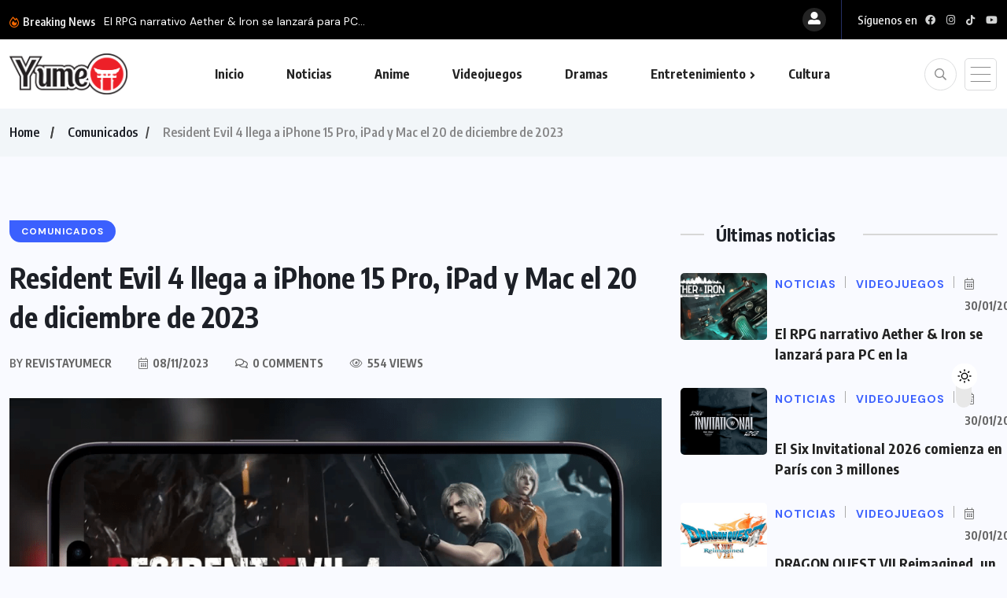

--- FILE ---
content_type: text/html; charset=UTF-8
request_url: https://revistayume.com/resident-evil-4-llega-a-iphone-15-pro-ipad-y-mac-el-20-de-diciembre-de-2023/
body_size: 24065
content:
<!doctype html>
<html dir="ltr" lang="es" prefix="og: https://ogp.me/ns#">
<head>
	<meta charset="UTF-8">
	<meta name="viewport" content="width=device-width, initial-scale=1">
	<link rel="profile" href="https://gmpg.org/xfn/11">
	<title>Revista Yume – Resident Evil 4 llega a iPhone 15 Pro, iPad y Mac el 20 de diciembre de 2023</title>

		<!-- All in One SEO 4.9.3 - aioseo.com -->
	<meta name="description" content="¡Nido a Cóndor Uno! Resident Evil™ 4 aterrizará en los más recientes dispositivos de Apple el 20 de diciembre de 2023. Prepárate para experimentar el miedo con este título de survival horror de última generación, ahora en la palma de tu mano con iPhone 15 Pro y iPhone 15 Pro Max. La aclamada reimaginación del" />
	<meta name="robots" content="max-image-preview:large" />
	<meta name="author" content="revistayumecr"/>
	<link rel="canonical" href="https://revistayume.com/resident-evil-4-llega-a-iphone-15-pro-ipad-y-mac-el-20-de-diciembre-de-2023/" />
	<meta name="generator" content="All in One SEO (AIOSEO) 4.9.3" />
		<meta property="og:locale" content="es_ES" />
		<meta property="og:site_name" content="Revista Yume – Lo mejor en Videojuegos, Anime, Cómics y Entretenimiento para Latinoamérica" />
		<meta property="og:type" content="article" />
		<meta property="og:title" content="Revista Yume – Resident Evil 4 llega a iPhone 15 Pro, iPad y Mac el 20 de diciembre de 2023" />
		<meta property="og:description" content="¡Nido a Cóndor Uno! Resident Evil™ 4 aterrizará en los más recientes dispositivos de Apple el 20 de diciembre de 2023. Prepárate para experimentar el miedo con este título de survival horror de última generación, ahora en la palma de tu mano con iPhone 15 Pro y iPhone 15 Pro Max. La aclamada reimaginación del" />
		<meta property="og:url" content="https://revistayume.com/resident-evil-4-llega-a-iphone-15-pro-ipad-y-mac-el-20-de-diciembre-de-2023/" />
		<meta property="og:image" content="https://revistayume.com/wp-content/uploads/2023/09/resident-evil-4-remake-iphone-1024x576-1.png" />
		<meta property="og:image:secure_url" content="https://revistayume.com/wp-content/uploads/2023/09/resident-evil-4-remake-iphone-1024x576-1.png" />
		<meta property="og:image:width" content="1024" />
		<meta property="og:image:height" content="576" />
		<meta property="article:published_time" content="2023-11-08T15:55:12+00:00" />
		<meta property="article:modified_time" content="2023-11-08T15:55:12+00:00" />
		<meta property="article:publisher" content="https://www.facebook.com/RevistaYumeCR" />
		<meta name="twitter:card" content="summary_large_image" />
		<meta name="twitter:title" content="Revista Yume – Resident Evil 4 llega a iPhone 15 Pro, iPad y Mac el 20 de diciembre de 2023" />
		<meta name="twitter:description" content="¡Nido a Cóndor Uno! Resident Evil™ 4 aterrizará en los más recientes dispositivos de Apple el 20 de diciembre de 2023. Prepárate para experimentar el miedo con este título de survival horror de última generación, ahora en la palma de tu mano con iPhone 15 Pro y iPhone 15 Pro Max. La aclamada reimaginación del" />
		<meta name="twitter:image" content="https://revistayume.com/wp-content/uploads/2023/09/resident-evil-4-remake-iphone-1024x576-1.png" />
		<script type="application/ld+json" class="aioseo-schema">
			{"@context":"https:\/\/schema.org","@graph":[{"@type":"BlogPosting","@id":"https:\/\/revistayume.com\/resident-evil-4-llega-a-iphone-15-pro-ipad-y-mac-el-20-de-diciembre-de-2023\/#blogposting","name":"Revista Yume \u2013 Resident Evil 4 llega a iPhone 15 Pro, iPad y Mac el 20 de diciembre de 2023","headline":"Resident Evil 4 llega a iPhone 15 Pro, iPad y Mac el 20 de diciembre de 2023","author":{"@id":"https:\/\/revistayume.com\/author\/revistayumecr\/#author"},"publisher":{"@id":"https:\/\/revistayume.com\/#organization"},"image":{"@type":"ImageObject","url":"https:\/\/revistayume.com\/wp-content\/uploads\/2023\/09\/resident-evil-4-remake-iphone-1024x576-1.png","width":1024,"height":576},"datePublished":"2023-11-08T15:55:12+00:00","dateModified":"2023-11-08T15:55:12+00:00","inLanguage":"es-ES","mainEntityOfPage":{"@id":"https:\/\/revistayume.com\/resident-evil-4-llega-a-iphone-15-pro-ipad-y-mac-el-20-de-diciembre-de-2023\/#webpage"},"isPartOf":{"@id":"https:\/\/revistayume.com\/resident-evil-4-llega-a-iphone-15-pro-ipad-y-mac-el-20-de-diciembre-de-2023\/#webpage"},"articleSection":"Comunicados"},{"@type":"BreadcrumbList","@id":"https:\/\/revistayume.com\/resident-evil-4-llega-a-iphone-15-pro-ipad-y-mac-el-20-de-diciembre-de-2023\/#breadcrumblist","itemListElement":[{"@type":"ListItem","@id":"https:\/\/revistayume.com#listItem","position":1,"name":"Home","item":"https:\/\/revistayume.com","nextItem":{"@type":"ListItem","@id":"https:\/\/revistayume.com\/category\/comunicados\/#listItem","name":"Comunicados"}},{"@type":"ListItem","@id":"https:\/\/revistayume.com\/category\/comunicados\/#listItem","position":2,"name":"Comunicados","item":"https:\/\/revistayume.com\/category\/comunicados\/","nextItem":{"@type":"ListItem","@id":"https:\/\/revistayume.com\/resident-evil-4-llega-a-iphone-15-pro-ipad-y-mac-el-20-de-diciembre-de-2023\/#listItem","name":"Resident Evil 4 llega a iPhone 15 Pro, iPad y Mac el 20 de diciembre de 2023"},"previousItem":{"@type":"ListItem","@id":"https:\/\/revistayume.com#listItem","name":"Home"}},{"@type":"ListItem","@id":"https:\/\/revistayume.com\/resident-evil-4-llega-a-iphone-15-pro-ipad-y-mac-el-20-de-diciembre-de-2023\/#listItem","position":3,"name":"Resident Evil 4 llega a iPhone 15 Pro, iPad y Mac el 20 de diciembre de 2023","previousItem":{"@type":"ListItem","@id":"https:\/\/revistayume.com\/category\/comunicados\/#listItem","name":"Comunicados"}}]},{"@type":"Organization","@id":"https:\/\/revistayume.com\/#organization","name":"Revista Yume","description":"Lo mejor en Videojuegos, Anime, C\u00f3mics y Entretenimiento para Latinoam\u00e9rica","url":"https:\/\/revistayume.com\/","sameAs":["https:\/\/www.facebook.com\/RevistaYumeCR","https:\/\/www.instagram.com\/revistayume\/","https:\/\/www.youtube.com\/revistayumecr","https:\/\/www.tiktok.com\/@revistayume"]},{"@type":"Person","@id":"https:\/\/revistayume.com\/author\/revistayumecr\/#author","url":"https:\/\/revistayume.com\/author\/revistayumecr\/","name":"revistayumecr","image":{"@type":"ImageObject","@id":"https:\/\/revistayume.com\/resident-evil-4-llega-a-iphone-15-pro-ipad-y-mac-el-20-de-diciembre-de-2023\/#authorImage","url":"https:\/\/revistayume.com\/wp-content\/uploads\/2024\/12\/Revista-Yume0.1-100x100.png","width":96,"height":96,"caption":"revistayumecr"}},{"@type":"WebPage","@id":"https:\/\/revistayume.com\/resident-evil-4-llega-a-iphone-15-pro-ipad-y-mac-el-20-de-diciembre-de-2023\/#webpage","url":"https:\/\/revistayume.com\/resident-evil-4-llega-a-iphone-15-pro-ipad-y-mac-el-20-de-diciembre-de-2023\/","name":"Revista Yume \u2013 Resident Evil 4 llega a iPhone 15 Pro, iPad y Mac el 20 de diciembre de 2023","description":"\u00a1Nido a C\u00f3ndor Uno! Resident Evil\u2122 4 aterrizar\u00e1 en los m\u00e1s recientes dispositivos de Apple el 20 de diciembre de 2023. Prep\u00e1rate para experimentar el miedo con este t\u00edtulo de survival horror de \u00faltima generaci\u00f3n, ahora en la palma de tu mano con iPhone 15 Pro y iPhone 15 Pro Max. La aclamada reimaginaci\u00f3n del","inLanguage":"es-ES","isPartOf":{"@id":"https:\/\/revistayume.com\/#website"},"breadcrumb":{"@id":"https:\/\/revistayume.com\/resident-evil-4-llega-a-iphone-15-pro-ipad-y-mac-el-20-de-diciembre-de-2023\/#breadcrumblist"},"author":{"@id":"https:\/\/revistayume.com\/author\/revistayumecr\/#author"},"creator":{"@id":"https:\/\/revistayume.com\/author\/revistayumecr\/#author"},"image":{"@type":"ImageObject","url":"https:\/\/revistayume.com\/wp-content\/uploads\/2023\/09\/resident-evil-4-remake-iphone-1024x576-1.png","@id":"https:\/\/revistayume.com\/resident-evil-4-llega-a-iphone-15-pro-ipad-y-mac-el-20-de-diciembre-de-2023\/#mainImage","width":1024,"height":576},"primaryImageOfPage":{"@id":"https:\/\/revistayume.com\/resident-evil-4-llega-a-iphone-15-pro-ipad-y-mac-el-20-de-diciembre-de-2023\/#mainImage"},"datePublished":"2023-11-08T15:55:12+00:00","dateModified":"2023-11-08T15:55:12+00:00"},{"@type":"WebSite","@id":"https:\/\/revistayume.com\/#website","url":"https:\/\/revistayume.com\/","name":"Revista Yume","description":"Lo mejor en Videojuegos, Anime, C\u00f3mics y Entretenimiento para Latinoam\u00e9rica","inLanguage":"es-ES","publisher":{"@id":"https:\/\/revistayume.com\/#organization"}}]}
		</script>
		<!-- All in One SEO -->

<link rel='dns-prefetch' href='//fonts.googleapis.com' />
<link rel="alternate" type="application/rss+xml" title="Revista Yume &raquo; Feed" href="https://revistayume.com/feed/" />
<link rel="alternate" title="oEmbed (JSON)" type="application/json+oembed" href="https://revistayume.com/wp-json/oembed/1.0/embed?url=https%3A%2F%2Frevistayume.com%2Fresident-evil-4-llega-a-iphone-15-pro-ipad-y-mac-el-20-de-diciembre-de-2023%2F" />
<link rel="alternate" title="oEmbed (XML)" type="text/xml+oembed" href="https://revistayume.com/wp-json/oembed/1.0/embed?url=https%3A%2F%2Frevistayume.com%2Fresident-evil-4-llega-a-iphone-15-pro-ipad-y-mac-el-20-de-diciembre-de-2023%2F&#038;format=xml" />
		<!-- This site uses the Google Analytics by MonsterInsights plugin v9.11.1 - Using Analytics tracking - https://www.monsterinsights.com/ -->
							<script src="//www.googletagmanager.com/gtag/js?id=G-KBJRQ08LZ2"  data-cfasync="false" data-wpfc-render="false" async></script>
			<script data-cfasync="false" data-wpfc-render="false">
				var mi_version = '9.11.1';
				var mi_track_user = true;
				var mi_no_track_reason = '';
								var MonsterInsightsDefaultLocations = {"page_location":"https:\/\/revistayume.com\/resident-evil-4-llega-a-iphone-15-pro-ipad-y-mac-el-20-de-diciembre-de-2023\/"};
								if ( typeof MonsterInsightsPrivacyGuardFilter === 'function' ) {
					var MonsterInsightsLocations = (typeof MonsterInsightsExcludeQuery === 'object') ? MonsterInsightsPrivacyGuardFilter( MonsterInsightsExcludeQuery ) : MonsterInsightsPrivacyGuardFilter( MonsterInsightsDefaultLocations );
				} else {
					var MonsterInsightsLocations = (typeof MonsterInsightsExcludeQuery === 'object') ? MonsterInsightsExcludeQuery : MonsterInsightsDefaultLocations;
				}

								var disableStrs = [
										'ga-disable-G-KBJRQ08LZ2',
									];

				/* Function to detect opted out users */
				function __gtagTrackerIsOptedOut() {
					for (var index = 0; index < disableStrs.length; index++) {
						if (document.cookie.indexOf(disableStrs[index] + '=true') > -1) {
							return true;
						}
					}

					return false;
				}

				/* Disable tracking if the opt-out cookie exists. */
				if (__gtagTrackerIsOptedOut()) {
					for (var index = 0; index < disableStrs.length; index++) {
						window[disableStrs[index]] = true;
					}
				}

				/* Opt-out function */
				function __gtagTrackerOptout() {
					for (var index = 0; index < disableStrs.length; index++) {
						document.cookie = disableStrs[index] + '=true; expires=Thu, 31 Dec 2099 23:59:59 UTC; path=/';
						window[disableStrs[index]] = true;
					}
				}

				if ('undefined' === typeof gaOptout) {
					function gaOptout() {
						__gtagTrackerOptout();
					}
				}
								window.dataLayer = window.dataLayer || [];

				window.MonsterInsightsDualTracker = {
					helpers: {},
					trackers: {},
				};
				if (mi_track_user) {
					function __gtagDataLayer() {
						dataLayer.push(arguments);
					}

					function __gtagTracker(type, name, parameters) {
						if (!parameters) {
							parameters = {};
						}

						if (parameters.send_to) {
							__gtagDataLayer.apply(null, arguments);
							return;
						}

						if (type === 'event') {
														parameters.send_to = monsterinsights_frontend.v4_id;
							var hookName = name;
							if (typeof parameters['event_category'] !== 'undefined') {
								hookName = parameters['event_category'] + ':' + name;
							}

							if (typeof MonsterInsightsDualTracker.trackers[hookName] !== 'undefined') {
								MonsterInsightsDualTracker.trackers[hookName](parameters);
							} else {
								__gtagDataLayer('event', name, parameters);
							}
							
						} else {
							__gtagDataLayer.apply(null, arguments);
						}
					}

					__gtagTracker('js', new Date());
					__gtagTracker('set', {
						'developer_id.dZGIzZG': true,
											});
					if ( MonsterInsightsLocations.page_location ) {
						__gtagTracker('set', MonsterInsightsLocations);
					}
										__gtagTracker('config', 'G-KBJRQ08LZ2', {"forceSSL":"true","link_attribution":"true"} );
										window.gtag = __gtagTracker;										(function () {
						/* https://developers.google.com/analytics/devguides/collection/analyticsjs/ */
						/* ga and __gaTracker compatibility shim. */
						var noopfn = function () {
							return null;
						};
						var newtracker = function () {
							return new Tracker();
						};
						var Tracker = function () {
							return null;
						};
						var p = Tracker.prototype;
						p.get = noopfn;
						p.set = noopfn;
						p.send = function () {
							var args = Array.prototype.slice.call(arguments);
							args.unshift('send');
							__gaTracker.apply(null, args);
						};
						var __gaTracker = function () {
							var len = arguments.length;
							if (len === 0) {
								return;
							}
							var f = arguments[len - 1];
							if (typeof f !== 'object' || f === null || typeof f.hitCallback !== 'function') {
								if ('send' === arguments[0]) {
									var hitConverted, hitObject = false, action;
									if ('event' === arguments[1]) {
										if ('undefined' !== typeof arguments[3]) {
											hitObject = {
												'eventAction': arguments[3],
												'eventCategory': arguments[2],
												'eventLabel': arguments[4],
												'value': arguments[5] ? arguments[5] : 1,
											}
										}
									}
									if ('pageview' === arguments[1]) {
										if ('undefined' !== typeof arguments[2]) {
											hitObject = {
												'eventAction': 'page_view',
												'page_path': arguments[2],
											}
										}
									}
									if (typeof arguments[2] === 'object') {
										hitObject = arguments[2];
									}
									if (typeof arguments[5] === 'object') {
										Object.assign(hitObject, arguments[5]);
									}
									if ('undefined' !== typeof arguments[1].hitType) {
										hitObject = arguments[1];
										if ('pageview' === hitObject.hitType) {
											hitObject.eventAction = 'page_view';
										}
									}
									if (hitObject) {
										action = 'timing' === arguments[1].hitType ? 'timing_complete' : hitObject.eventAction;
										hitConverted = mapArgs(hitObject);
										__gtagTracker('event', action, hitConverted);
									}
								}
								return;
							}

							function mapArgs(args) {
								var arg, hit = {};
								var gaMap = {
									'eventCategory': 'event_category',
									'eventAction': 'event_action',
									'eventLabel': 'event_label',
									'eventValue': 'event_value',
									'nonInteraction': 'non_interaction',
									'timingCategory': 'event_category',
									'timingVar': 'name',
									'timingValue': 'value',
									'timingLabel': 'event_label',
									'page': 'page_path',
									'location': 'page_location',
									'title': 'page_title',
									'referrer' : 'page_referrer',
								};
								for (arg in args) {
																		if (!(!args.hasOwnProperty(arg) || !gaMap.hasOwnProperty(arg))) {
										hit[gaMap[arg]] = args[arg];
									} else {
										hit[arg] = args[arg];
									}
								}
								return hit;
							}

							try {
								f.hitCallback();
							} catch (ex) {
							}
						};
						__gaTracker.create = newtracker;
						__gaTracker.getByName = newtracker;
						__gaTracker.getAll = function () {
							return [];
						};
						__gaTracker.remove = noopfn;
						__gaTracker.loaded = true;
						window['__gaTracker'] = __gaTracker;
					})();
									} else {
										console.log("");
					(function () {
						function __gtagTracker() {
							return null;
						}

						window['__gtagTracker'] = __gtagTracker;
						window['gtag'] = __gtagTracker;
					})();
									}
			</script>
							<!-- / Google Analytics by MonsterInsights -->
		<style id='wp-img-auto-sizes-contain-inline-css'>
img:is([sizes=auto i],[sizes^="auto," i]){contain-intrinsic-size:3000px 1500px}
/*# sourceURL=wp-img-auto-sizes-contain-inline-css */
</style>

<style id='wp-emoji-styles-inline-css'>

	img.wp-smiley, img.emoji {
		display: inline !important;
		border: none !important;
		box-shadow: none !important;
		height: 1em !important;
		width: 1em !important;
		margin: 0 0.07em !important;
		vertical-align: -0.1em !important;
		background: none !important;
		padding: 0 !important;
	}
/*# sourceURL=wp-emoji-styles-inline-css */
</style>
<link rel='stylesheet' id='wp-block-library-css' href='https://revistayume.com/wp-includes/css/dist/block-library/style.min.css?ver=6.9' media='all' />
<style id='classic-theme-styles-inline-css'>
/*! This file is auto-generated */
.wp-block-button__link{color:#fff;background-color:#32373c;border-radius:9999px;box-shadow:none;text-decoration:none;padding:calc(.667em + 2px) calc(1.333em + 2px);font-size:1.125em}.wp-block-file__button{background:#32373c;color:#fff;text-decoration:none}
/*# sourceURL=/wp-includes/css/classic-themes.min.css */
</style>
<link rel='stylesheet' id='aioseo/css/src/vue/standalone/blocks/table-of-contents/global.scss-css' href='https://revistayume.com/wp-content/plugins/all-in-one-seo-pack/dist/Lite/assets/css/table-of-contents/global.e90f6d47.css?ver=4.9.3' media='all' />
<style id='global-styles-inline-css'>
:root{--wp--preset--aspect-ratio--square: 1;--wp--preset--aspect-ratio--4-3: 4/3;--wp--preset--aspect-ratio--3-4: 3/4;--wp--preset--aspect-ratio--3-2: 3/2;--wp--preset--aspect-ratio--2-3: 2/3;--wp--preset--aspect-ratio--16-9: 16/9;--wp--preset--aspect-ratio--9-16: 9/16;--wp--preset--color--black: #000000;--wp--preset--color--cyan-bluish-gray: #abb8c3;--wp--preset--color--white: #ffffff;--wp--preset--color--pale-pink: #f78da7;--wp--preset--color--vivid-red: #cf2e2e;--wp--preset--color--luminous-vivid-orange: #ff6900;--wp--preset--color--luminous-vivid-amber: #fcb900;--wp--preset--color--light-green-cyan: #7bdcb5;--wp--preset--color--vivid-green-cyan: #00d084;--wp--preset--color--pale-cyan-blue: #8ed1fc;--wp--preset--color--vivid-cyan-blue: #0693e3;--wp--preset--color--vivid-purple: #9b51e0;--wp--preset--gradient--vivid-cyan-blue-to-vivid-purple: linear-gradient(135deg,rgb(6,147,227) 0%,rgb(155,81,224) 100%);--wp--preset--gradient--light-green-cyan-to-vivid-green-cyan: linear-gradient(135deg,rgb(122,220,180) 0%,rgb(0,208,130) 100%);--wp--preset--gradient--luminous-vivid-amber-to-luminous-vivid-orange: linear-gradient(135deg,rgb(252,185,0) 0%,rgb(255,105,0) 100%);--wp--preset--gradient--luminous-vivid-orange-to-vivid-red: linear-gradient(135deg,rgb(255,105,0) 0%,rgb(207,46,46) 100%);--wp--preset--gradient--very-light-gray-to-cyan-bluish-gray: linear-gradient(135deg,rgb(238,238,238) 0%,rgb(169,184,195) 100%);--wp--preset--gradient--cool-to-warm-spectrum: linear-gradient(135deg,rgb(74,234,220) 0%,rgb(151,120,209) 20%,rgb(207,42,186) 40%,rgb(238,44,130) 60%,rgb(251,105,98) 80%,rgb(254,248,76) 100%);--wp--preset--gradient--blush-light-purple: linear-gradient(135deg,rgb(255,206,236) 0%,rgb(152,150,240) 100%);--wp--preset--gradient--blush-bordeaux: linear-gradient(135deg,rgb(254,205,165) 0%,rgb(254,45,45) 50%,rgb(107,0,62) 100%);--wp--preset--gradient--luminous-dusk: linear-gradient(135deg,rgb(255,203,112) 0%,rgb(199,81,192) 50%,rgb(65,88,208) 100%);--wp--preset--gradient--pale-ocean: linear-gradient(135deg,rgb(255,245,203) 0%,rgb(182,227,212) 50%,rgb(51,167,181) 100%);--wp--preset--gradient--electric-grass: linear-gradient(135deg,rgb(202,248,128) 0%,rgb(113,206,126) 100%);--wp--preset--gradient--midnight: linear-gradient(135deg,rgb(2,3,129) 0%,rgb(40,116,252) 100%);--wp--preset--font-size--small: 13px;--wp--preset--font-size--medium: 20px;--wp--preset--font-size--large: 36px;--wp--preset--font-size--x-large: 42px;--wp--preset--spacing--20: 0.44rem;--wp--preset--spacing--30: 0.67rem;--wp--preset--spacing--40: 1rem;--wp--preset--spacing--50: 1.5rem;--wp--preset--spacing--60: 2.25rem;--wp--preset--spacing--70: 3.38rem;--wp--preset--spacing--80: 5.06rem;--wp--preset--shadow--natural: 6px 6px 9px rgba(0, 0, 0, 0.2);--wp--preset--shadow--deep: 12px 12px 50px rgba(0, 0, 0, 0.4);--wp--preset--shadow--sharp: 6px 6px 0px rgba(0, 0, 0, 0.2);--wp--preset--shadow--outlined: 6px 6px 0px -3px rgb(255, 255, 255), 6px 6px rgb(0, 0, 0);--wp--preset--shadow--crisp: 6px 6px 0px rgb(0, 0, 0);}:where(.is-layout-flex){gap: 0.5em;}:where(.is-layout-grid){gap: 0.5em;}body .is-layout-flex{display: flex;}.is-layout-flex{flex-wrap: wrap;align-items: center;}.is-layout-flex > :is(*, div){margin: 0;}body .is-layout-grid{display: grid;}.is-layout-grid > :is(*, div){margin: 0;}:where(.wp-block-columns.is-layout-flex){gap: 2em;}:where(.wp-block-columns.is-layout-grid){gap: 2em;}:where(.wp-block-post-template.is-layout-flex){gap: 1.25em;}:where(.wp-block-post-template.is-layout-grid){gap: 1.25em;}.has-black-color{color: var(--wp--preset--color--black) !important;}.has-cyan-bluish-gray-color{color: var(--wp--preset--color--cyan-bluish-gray) !important;}.has-white-color{color: var(--wp--preset--color--white) !important;}.has-pale-pink-color{color: var(--wp--preset--color--pale-pink) !important;}.has-vivid-red-color{color: var(--wp--preset--color--vivid-red) !important;}.has-luminous-vivid-orange-color{color: var(--wp--preset--color--luminous-vivid-orange) !important;}.has-luminous-vivid-amber-color{color: var(--wp--preset--color--luminous-vivid-amber) !important;}.has-light-green-cyan-color{color: var(--wp--preset--color--light-green-cyan) !important;}.has-vivid-green-cyan-color{color: var(--wp--preset--color--vivid-green-cyan) !important;}.has-pale-cyan-blue-color{color: var(--wp--preset--color--pale-cyan-blue) !important;}.has-vivid-cyan-blue-color{color: var(--wp--preset--color--vivid-cyan-blue) !important;}.has-vivid-purple-color{color: var(--wp--preset--color--vivid-purple) !important;}.has-black-background-color{background-color: var(--wp--preset--color--black) !important;}.has-cyan-bluish-gray-background-color{background-color: var(--wp--preset--color--cyan-bluish-gray) !important;}.has-white-background-color{background-color: var(--wp--preset--color--white) !important;}.has-pale-pink-background-color{background-color: var(--wp--preset--color--pale-pink) !important;}.has-vivid-red-background-color{background-color: var(--wp--preset--color--vivid-red) !important;}.has-luminous-vivid-orange-background-color{background-color: var(--wp--preset--color--luminous-vivid-orange) !important;}.has-luminous-vivid-amber-background-color{background-color: var(--wp--preset--color--luminous-vivid-amber) !important;}.has-light-green-cyan-background-color{background-color: var(--wp--preset--color--light-green-cyan) !important;}.has-vivid-green-cyan-background-color{background-color: var(--wp--preset--color--vivid-green-cyan) !important;}.has-pale-cyan-blue-background-color{background-color: var(--wp--preset--color--pale-cyan-blue) !important;}.has-vivid-cyan-blue-background-color{background-color: var(--wp--preset--color--vivid-cyan-blue) !important;}.has-vivid-purple-background-color{background-color: var(--wp--preset--color--vivid-purple) !important;}.has-black-border-color{border-color: var(--wp--preset--color--black) !important;}.has-cyan-bluish-gray-border-color{border-color: var(--wp--preset--color--cyan-bluish-gray) !important;}.has-white-border-color{border-color: var(--wp--preset--color--white) !important;}.has-pale-pink-border-color{border-color: var(--wp--preset--color--pale-pink) !important;}.has-vivid-red-border-color{border-color: var(--wp--preset--color--vivid-red) !important;}.has-luminous-vivid-orange-border-color{border-color: var(--wp--preset--color--luminous-vivid-orange) !important;}.has-luminous-vivid-amber-border-color{border-color: var(--wp--preset--color--luminous-vivid-amber) !important;}.has-light-green-cyan-border-color{border-color: var(--wp--preset--color--light-green-cyan) !important;}.has-vivid-green-cyan-border-color{border-color: var(--wp--preset--color--vivid-green-cyan) !important;}.has-pale-cyan-blue-border-color{border-color: var(--wp--preset--color--pale-cyan-blue) !important;}.has-vivid-cyan-blue-border-color{border-color: var(--wp--preset--color--vivid-cyan-blue) !important;}.has-vivid-purple-border-color{border-color: var(--wp--preset--color--vivid-purple) !important;}.has-vivid-cyan-blue-to-vivid-purple-gradient-background{background: var(--wp--preset--gradient--vivid-cyan-blue-to-vivid-purple) !important;}.has-light-green-cyan-to-vivid-green-cyan-gradient-background{background: var(--wp--preset--gradient--light-green-cyan-to-vivid-green-cyan) !important;}.has-luminous-vivid-amber-to-luminous-vivid-orange-gradient-background{background: var(--wp--preset--gradient--luminous-vivid-amber-to-luminous-vivid-orange) !important;}.has-luminous-vivid-orange-to-vivid-red-gradient-background{background: var(--wp--preset--gradient--luminous-vivid-orange-to-vivid-red) !important;}.has-very-light-gray-to-cyan-bluish-gray-gradient-background{background: var(--wp--preset--gradient--very-light-gray-to-cyan-bluish-gray) !important;}.has-cool-to-warm-spectrum-gradient-background{background: var(--wp--preset--gradient--cool-to-warm-spectrum) !important;}.has-blush-light-purple-gradient-background{background: var(--wp--preset--gradient--blush-light-purple) !important;}.has-blush-bordeaux-gradient-background{background: var(--wp--preset--gradient--blush-bordeaux) !important;}.has-luminous-dusk-gradient-background{background: var(--wp--preset--gradient--luminous-dusk) !important;}.has-pale-ocean-gradient-background{background: var(--wp--preset--gradient--pale-ocean) !important;}.has-electric-grass-gradient-background{background: var(--wp--preset--gradient--electric-grass) !important;}.has-midnight-gradient-background{background: var(--wp--preset--gradient--midnight) !important;}.has-small-font-size{font-size: var(--wp--preset--font-size--small) !important;}.has-medium-font-size{font-size: var(--wp--preset--font-size--medium) !important;}.has-large-font-size{font-size: var(--wp--preset--font-size--large) !important;}.has-x-large-font-size{font-size: var(--wp--preset--font-size--x-large) !important;}
:where(.wp-block-post-template.is-layout-flex){gap: 1.25em;}:where(.wp-block-post-template.is-layout-grid){gap: 1.25em;}
:where(.wp-block-term-template.is-layout-flex){gap: 1.25em;}:where(.wp-block-term-template.is-layout-grid){gap: 1.25em;}
:where(.wp-block-columns.is-layout-flex){gap: 2em;}:where(.wp-block-columns.is-layout-grid){gap: 2em;}
:root :where(.wp-block-pullquote){font-size: 1.5em;line-height: 1.6;}
/*# sourceURL=global-styles-inline-css */
</style>
<link rel='stylesheet' id='contact-form-7-css' href='https://revistayume.com/wp-content/plugins/contact-form-7/includes/css/styles.css?ver=6.1.4' media='all' />
<link rel='stylesheet' id='wpuf-layout1-css' href='https://revistayume.com/wp-content/plugins/wp-user-frontend/assets/css/frontend-form/layout1.css?ver=4.2.8' media='all' />
<link rel='stylesheet' id='wpuf-frontend-forms-css' href='https://revistayume.com/wp-content/plugins/wp-user-frontend/assets/css/frontend-forms.css?ver=4.2.8' media='all' />
<link rel='stylesheet' id='wpuf-sweetalert2-css' href='https://revistayume.com/wp-content/plugins/wp-user-frontend/assets/vendor/sweetalert2/sweetalert2.css?ver=11.4.8' media='all' />
<link rel='stylesheet' id='wpuf-jquery-ui-css' href='https://revistayume.com/wp-content/plugins/wp-user-frontend/assets/css/jquery-ui-1.9.1.custom.css?ver=1.9.1' media='all' />
<link rel='stylesheet' id='benqu-custom-fonts-css' href='https://fonts.googleapis.com/css?family=DM+Sans%3A400%2C400i%2C500%2C500i%2C700%2C700i%7CEncode+Sans+Condensed%3A100%2C200%2C300%2C400%2C500%2C600%2C700%2C800%2C900%7CLora%3A400%2C400i%2C500%2C500i%2C600%2C600i%2C700%2C700i&#038;subset=latin' media='all' />
<link rel='stylesheet' id='bootstrap-css' href='https://revistayume.com/wp-content/themes/benqu/assets/css/bootstrap.min.css?ver=6.9' media='all' />
<link rel='stylesheet' id='font-awesome-all-css' href='https://revistayume.com/wp-content/themes/benqu/assets/fonts/fontawesome/css/all.min.css?ver=6.9' media='all' />
<link rel='stylesheet' id='sidebarnav-css' href='https://revistayume.com/wp-content/themes/benqu/assets/css/sidebarnav.min.css?ver=6.9' media='all' />
<link rel='stylesheet' id='animation-css' href='https://revistayume.com/wp-content/themes/benqu/assets/css/animation.css?ver=6.9' media='all' />
<link rel='stylesheet' id='owl-carousel-css' href='https://revistayume.com/wp-content/themes/benqu/assets/css/owl.carousel.min.css?ver=6.9' media='all' />
<link rel='stylesheet' id='slick-slider-css' href='https://revistayume.com/wp-content/themes/benqu/assets/css/slick.css?ver=6.9' media='all' />
<link rel='stylesheet' id='magnific-popup-css' href='https://revistayume.com/wp-content/themes/benqu/assets/css/magnific-popup.css?ver=6.9' media='all' />
<link rel='stylesheet' id='metis-menu-css' href='https://revistayume.com/wp-content/themes/benqu/assets/css/metis-menu.css?ver=6.9' media='all' />
<link rel='stylesheet' id='benqu-post-css' href='https://revistayume.com/wp-content/themes/benqu/assets/css/post-style.css?ver=6.9' media='all' />
<link rel='stylesheet' id='benqu-main-css' href='https://revistayume.com/wp-content/themes/benqu/assets/css/benqu-style.css?ver=6.9' media='all' />
<link rel='stylesheet' id='benqu-responsive-css' href='https://revistayume.com/wp-content/themes/benqu/assets/css/responsive.css?ver=6.9' media='all' />
<link rel='stylesheet' id='benqu-style-css' href='https://revistayume.com/wp-content/themes/benqu/style.css?ver=1.0' media='all' />
<link rel='stylesheet' id='benqu-theme-custom-style-css' href='https://revistayume.com/wp-content/themes/benqu/assets/css/custom-style.css?ver=6.9' media='all' />
<style id='benqu-theme-custom-style-inline-css'>
        
        :root {
            --color-primary: #5541f8;
        }
    
/*# sourceURL=benqu-theme-custom-style-inline-css */
</style>
<script src="https://revistayume.com/wp-content/plugins/google-analytics-for-wordpress/assets/js/frontend-gtag.min.js?ver=9.11.1" id="monsterinsights-frontend-script-js" async data-wp-strategy="async"></script>
<script data-cfasync="false" data-wpfc-render="false" id='monsterinsights-frontend-script-js-extra'>var monsterinsights_frontend = {"js_events_tracking":"true","download_extensions":"doc,pdf,ppt,zip,xls,docx,pptx,xlsx","inbound_paths":"[{\"path\":\"\\\/go\\\/\",\"label\":\"affiliate\"},{\"path\":\"\\\/recommend\\\/\",\"label\":\"affiliate\"}]","home_url":"https:\/\/revistayume.com","hash_tracking":"false","v4_id":"G-KBJRQ08LZ2"};</script>
<script src="https://revistayume.com/wp-includes/js/dist/hooks.min.js?ver=dd5603f07f9220ed27f1" id="wp-hooks-js"></script>
<script src="https://revistayume.com/wp-includes/js/dist/i18n.min.js?ver=c26c3dc7bed366793375" id="wp-i18n-js"></script>
<script id="wp-i18n-js-after">
wp.i18n.setLocaleData( { 'text direction\u0004ltr': [ 'ltr' ] } );
//# sourceURL=wp-i18n-js-after
</script>
<script src="https://revistayume.com/wp-includes/js/jquery/jquery.min.js?ver=3.7.1" id="jquery-core-js"></script>
<script src="https://revistayume.com/wp-includes/js/jquery/jquery-migrate.min.js?ver=3.4.1" id="jquery-migrate-js"></script>
<script src="https://revistayume.com/wp-includes/js/clipboard.min.js?ver=2.0.11" id="clipboard-js"></script>
<script src="https://revistayume.com/wp-includes/js/plupload/moxie.min.js?ver=1.3.5.1" id="moxiejs-js"></script>
<script src="https://revistayume.com/wp-includes/js/plupload/plupload.min.js?ver=2.1.9" id="plupload-js"></script>
<script src="https://revistayume.com/wp-includes/js/underscore.min.js?ver=1.13.7" id="underscore-js"></script>
<script src="https://revistayume.com/wp-includes/js/dist/dom-ready.min.js?ver=f77871ff7694fffea381" id="wp-dom-ready-js"></script>
<script id="wp-a11y-js-translations">
( function( domain, translations ) {
	var localeData = translations.locale_data[ domain ] || translations.locale_data.messages;
	localeData[""].domain = domain;
	wp.i18n.setLocaleData( localeData, domain );
} )( "default", {"translation-revision-date":"2026-01-07 19:47:18+0000","generator":"GlotPress\/4.0.3","domain":"messages","locale_data":{"messages":{"":{"domain":"messages","plural-forms":"nplurals=2; plural=n != 1;","lang":"es"},"Notifications":["Avisos"]}},"comment":{"reference":"wp-includes\/js\/dist\/a11y.js"}} );
//# sourceURL=wp-a11y-js-translations
</script>
<script src="https://revistayume.com/wp-includes/js/dist/a11y.min.js?ver=cb460b4676c94bd228ed" id="wp-a11y-js"></script>
<script id="plupload-handlers-js-extra">
var pluploadL10n = {"queue_limit_exceeded":"Has intentado poner en cola demasiados archivos.","file_exceeds_size_limit":"El tama\u00f1o del archivo %s excede el tama\u00f1o permitido en este sitio.","zero_byte_file":"Este archivo est\u00e1 vac\u00edo. Por favor, prueba con otro.","invalid_filetype":"El archivo no lo ha podido procesar el servidor web.","not_an_image":"Este archivo no es una imagen. Por favor, prueba con otro.","image_memory_exceeded":"Memoria excedida. Por favor, prueba con otro archivo m\u00e1s peque\u00f1o.","image_dimensions_exceeded":"Supera el tama\u00f1o permitido. Por favor, prueba con otro.","default_error":"Ha habido un error en la subida. Por favor, int\u00e9ntalo m\u00e1s tarde.","missing_upload_url":"Ha habido un error de configuraci\u00f3n. Por favor, contacta con el  administrador del servidor.","upload_limit_exceeded":"Solo puedes subir 1 archivo.","http_error":"Respuesta inesperada del servidor. El archivo puede haber sido subido correctamente. Comprueba la biblioteca de medios o recarga la p\u00e1gina.","http_error_image":"El servidor no puede procesar la imagen. Esto puede ocurrir si el servidor est\u00e1 ocupado o no tiene suficientes recursos para completar la tarea. Puede ayudar el subir una imagen m\u00e1s peque\u00f1a. El tama\u00f1o m\u00e1ximo sugerido es de 2560 p\u00edxeles.","upload_failed":"Subida fallida.","big_upload_failed":"Por favor, intenta subir este archivo a trav\u00e9s del %1$snavegador%2$s.","big_upload_queued":"%s excede el tama\u00f1o m\u00e1ximo de subida del cargador de m\u00faltiples archivos del navegador.","io_error":"Error de entrada/salida.","security_error":"Error de seguridad.","file_cancelled":"Archivo cancelado.","upload_stopped":"Subida detenida.","dismiss":"Descartar","crunching":"Calculando\u2026","deleted":"movidos a la papelera.","error_uploading":"Ha habido un error al subir \u00ab%s\u00bb","unsupported_image":"Esta imagen no se puede mostrar en un navegador web. Antes de subirla, para un mejor resultado, convi\u00e9rtela a JPEG.","noneditable_image":"El servidor web no puede generar tama\u00f1os de imagen adaptables para esta imagen. Convi\u00e9rtela a JPEG o PNG antes de subirla.","file_url_copied":"La URL del archivo ha sido copiada a tu portapapeles"};
//# sourceURL=plupload-handlers-js-extra
</script>
<script src="https://revistayume.com/wp-includes/js/plupload/handlers.min.js?ver=6.9" id="plupload-handlers-js"></script>
<link rel="https://api.w.org/" href="https://revistayume.com/wp-json/" /><link rel="alternate" title="JSON" type="application/json" href="https://revistayume.com/wp-json/wp/v2/posts/11533" /><link rel="EditURI" type="application/rsd+xml" title="RSD" href="https://revistayume.com/xmlrpc.php?rsd" />
<meta name="generator" content="WordPress 6.9" />
<link rel='shortlink' href='https://revistayume.com/?p=11533' />
        <style>

        </style>
        <meta name="generator" content="Elementor 3.34.4; features: additional_custom_breakpoints; settings: css_print_method-external, google_font-enabled, font_display-swap">
			<style>
				.e-con.e-parent:nth-of-type(n+4):not(.e-lazyloaded):not(.e-no-lazyload),
				.e-con.e-parent:nth-of-type(n+4):not(.e-lazyloaded):not(.e-no-lazyload) * {
					background-image: none !important;
				}
				@media screen and (max-height: 1024px) {
					.e-con.e-parent:nth-of-type(n+3):not(.e-lazyloaded):not(.e-no-lazyload),
					.e-con.e-parent:nth-of-type(n+3):not(.e-lazyloaded):not(.e-no-lazyload) * {
						background-image: none !important;
					}
				}
				@media screen and (max-height: 640px) {
					.e-con.e-parent:nth-of-type(n+2):not(.e-lazyloaded):not(.e-no-lazyload),
					.e-con.e-parent:nth-of-type(n+2):not(.e-lazyloaded):not(.e-no-lazyload) * {
						background-image: none !important;
					}
				}
			</style>
			<style type="text/css">.site-logo{max-width:150px;}</style><link rel="icon" href="https://revistayume.com/wp-content/uploads/2023/04/cropped-isotipo-yume-classic-32x32.png" sizes="32x32" />
<link rel="icon" href="https://revistayume.com/wp-content/uploads/2023/04/cropped-isotipo-yume-classic-192x192.png" sizes="192x192" />
<link rel="apple-touch-icon" href="https://revistayume.com/wp-content/uploads/2023/04/cropped-isotipo-yume-classic-180x180.png" />
<meta name="msapplication-TileImage" content="https://revistayume.com/wp-content/uploads/2023/04/cropped-isotipo-yume-classic-270x270.png" />
</head>

<body class="wp-singular post-template-default single single-post postid-11533 single-format-standard wp-theme-benqu locale-es-es elementor-default elementor-kit-3150">
<div class="pfy-main-wrapper">
    <div class="benqu_header_search">
        <div class="container">
            <div class="row d-flex justify-content-center">
                <div class="col-md-12">
                    <form method="get" action="https://revistayume.com/">
                        <input type="search" name="s" id="search" value="" placeholder="Search Headlines, News..." />
                        <i class="close-btn fal fa-times"></i>
                    </form>
                </div>
            </div>
        </div>
    </div>
 <header class="benqu-main-header pfy-header-2 bnq__header_three">
        <div class="pfy-top-bar" id="pfytopbar">
        <div class="container">
            <div class="row">
                <div class="col-md-7">
                    <div class="pfy-top-left">
                                                <div class="tp-news-ticker">
                            <div class="breaking-heading"><i class="far fa-fire-alt"></i> Breaking News</div>
                            


<div class="pfy-breakingnews">
	<ul class="breaking-headline-active owl-carousel">	
	        <li><a href="https://revistayume.com/el-rpg-narrativo-aether-iron-se-lanzara-para-pc-en-la-primera-mitad-de-2026/">El RPG narrativo Aether &amp; Iron se lanzará para PC...</a></li>
	        <li><a href="https://revistayume.com/el-six-invitational-2026-comienza-en-paris-con-3-millones-de-dolares-en-premios/">El Six Invitational 2026 comienza en París con...</a></li>
	        <li><a href="https://revistayume.com/dragon-quest-vii-reimagined-un-rpg-atemporal-regresa-el-5-de-febrero/">DRAGON QUEST VII Reimagined, un RPG atemporal, regresa...</a></li>
	        <li><a href="https://revistayume.com/highguard-recibe-una-actualizacion-con-mejoras-al-rendimiento-y-opciones-de-jugabilidad/">Highguard recibe una actualización con mejoras al rendimiento y...</a></li>
	    </ul>
</div>
                        </div>
                    </div>
                    
                </div>
                <div class="col-md-5 text-end">
                    <div class="pfy-top-right">
                        <div class="user-login">
                            <a href=""><i class="fas fa-user-alt"></i></a>
                        </div>
                                                <div class="socila-title">                            
                            <h5>Síguenos en</h5>
                        </div>
                                                                        <div class="social-info">
                                                        <a href="https://www.facebook.com/RevistaYumeCR"><i class="fab fa-facebook"></i></a>
                                                        <a href="https://www.instagram.com/revistayume/"><i class="fab fa-instagram"></i></a>
                                                        <a href="https://www.tiktok.com/@revistayume"><i class="fab fa-tiktok"></i></a>
                                                        <a href="https://www.youtube.com/revistayumecr"><i class="fab fa-youtube"></i></a>
                                                    </div>
                                            </div>
                </div>
            </div>
        </div>
    </div>
        
    <div id="stickyHeader" class="header-menu">
        <div class="container">
            <div class="header-menu-opt d-flex justify-content-between align-items-center">
                <div class="pfy-logo d-flex  align-items-center">
                                <a class="site-logo" href="https://revistayume.com/" >
        <img src="http://revistayume.com/wp-content/uploads/2023/04/logo-yume-classic.png" alt="Revista Yume">
        </a>
                <a class="site-logo light-logo" href="https://revistayume.com/" >
        <img src="http://revistayume.com/wp-content/uploads/2023/04/logo-yume-classic.png" alt="Revista Yume">
        </a>
                    </div>
                <div class="mainmenu">
                    <div class="site-navigation">
                        <ul id="menu-inicio" class="navigation clearfix"><li id="menu-item-3225" class="menu-item menu-item-type-post_type menu-item-object-page menu-item-home menu-item-3225"><a href="https://revistayume.com/">Inicio</a></li>
<li id="menu-item-3222" class="menu-item menu-item-type-custom menu-item-object-custom menu-item-3222"><a href="https://revistayume.com/category/noticias/">Noticias</a></li>
<li id="menu-item-3221" class="menu-item menu-item-type-custom menu-item-object-custom menu-item-3221"><a href="https://revistayume.com/category/anime/">Anime</a></li>
<li id="menu-item-3223" class="menu-item menu-item-type-custom menu-item-object-custom menu-item-3223"><a href="https://revistayume.com/category/videojuegos/">Videojuegos</a></li>
<li id="menu-item-3224" class="menu-item menu-item-type-custom menu-item-object-custom menu-item-3224"><a href="https://revistayume.com/category/dramas/">Dramas</a></li>
<li id="menu-item-3332" class="menu-item menu-item-type-custom menu-item-object-custom menu-item-has-children menu-item-3332"><a href="https://revistayume.com/category/entretenimiento/">Entretenimiento</a>
<ul class="sub-menu">
	<li id="menu-item-3333" class="menu-item menu-item-type-custom menu-item-object-custom menu-item-3333"><a href="https://revistayume.com/category/entretenimiento/cine/">Cine</a></li>
	<li id="menu-item-3334" class="menu-item menu-item-type-custom menu-item-object-custom menu-item-3334"><a href="https://revistayume.com/category/entretenimiento/series/">Series</a></li>
	<li id="menu-item-3335" class="menu-item menu-item-type-custom menu-item-object-custom menu-item-3335"><a href="https://revistayume.com/category/entretenimiento/comics/">Comics</a></li>
	<li id="menu-item-3336" class="menu-item menu-item-type-custom menu-item-object-custom menu-item-3336"><a href="https://revistayume.com/category/entretenimiento/tecnologia/">Tecnología</a></li>
	<li id="menu-item-3337" class="menu-item menu-item-type-custom menu-item-object-custom menu-item-3337"><a href="https://revistayume.com/category/entretenimiento/musica/">Música</a></li>
	<li id="menu-item-3338" class="menu-item menu-item-type-custom menu-item-object-custom menu-item-3338"><a href="https://revistayume.com/category/entretenimiento/eventos/">Eventos</a></li>
	<li id="menu-item-3339" class="menu-item menu-item-type-custom menu-item-object-custom menu-item-3339"><a href="https://revistayume.com/category/entretenimiento/entrevistas/">Entrevistas</a></li>
</ul>
</li>
<li id="menu-item-4049" class="menu-item menu-item-type-custom menu-item-object-custom menu-item-4049"><a href="https://revistayume.com/category/cultura/">Cultura</a></li>
</ul>                    </div>
                </div>
                <div class="menu-right  d-flex justify-content-between align-items-center">
                    <span class="pfy-search-btn"><i class="far fa-search"></i></span>                    
                    <span class="pfy-sidebarnav"><img src="https://revistayume.com/wp-content/themes/benqu/assets/img/nav.svg" alt="Nav"></span>
                    <div class="hamburger_menu d-lg-none">
                        <a href="javascript:void(0);" class="active">
                            <div class="icon bar">
                                <img src="https://revistayume.com/wp-content/themes/benqu/assets/img/nav.svg" alt="Nav">
                            </div>
                        </a>
                    </div>
                </div>
            </div>
        </div>
    </div>
</header>
<div class="body-overlay"></div>
<div class="slide-bar">
    <div class="close-mobile-menu">
        <a href="javascript:void(0);"><i class="fal fa-times"></i></a>
    </div>
    <nav class="side-mobile-menu d-lg-none">
        <div class="header-mobile-search">
            <form action="https://revistayume.com/" method="get">
                <input type="search" name="s" id="search-id" value="" placeholder="Search Here">
                <button type="submit"><i class="ti-search"></i></button>
            </form>
        </div>
        <div class="menu-inicio-container"><ul id="pfy-mobile-menu" class="menu"><li class="menu-item menu-item-type-post_type menu-item-object-page menu-item-home menu-item-3225"><a href="https://revistayume.com/">Inicio</a></li>
<li class="menu-item menu-item-type-custom menu-item-object-custom menu-item-3222"><a href="https://revistayume.com/category/noticias/">Noticias</a></li>
<li class="menu-item menu-item-type-custom menu-item-object-custom menu-item-3221"><a href="https://revistayume.com/category/anime/">Anime</a></li>
<li class="menu-item menu-item-type-custom menu-item-object-custom menu-item-3223"><a href="https://revistayume.com/category/videojuegos/">Videojuegos</a></li>
<li class="menu-item menu-item-type-custom menu-item-object-custom menu-item-3224"><a href="https://revistayume.com/category/dramas/">Dramas</a></li>
<li class="menu-item menu-item-type-custom menu-item-object-custom dropdown menu-item-3332"><a href="https://revistayume.com/category/entretenimiento/">Entretenimiento</a>
<ul class="sub-menu">
	<li class="menu-item menu-item-type-custom menu-item-object-custom menu-item-3333"><a href="https://revistayume.com/category/entretenimiento/cine/">Cine</a></li>
	<li class="menu-item menu-item-type-custom menu-item-object-custom menu-item-3334"><a href="https://revistayume.com/category/entretenimiento/series/">Series</a></li>
	<li class="menu-item menu-item-type-custom menu-item-object-custom menu-item-3335"><a href="https://revistayume.com/category/entretenimiento/comics/">Comics</a></li>
	<li class="menu-item menu-item-type-custom menu-item-object-custom menu-item-3336"><a href="https://revistayume.com/category/entretenimiento/tecnologia/">Tecnología</a></li>
	<li class="menu-item menu-item-type-custom menu-item-object-custom menu-item-3337"><a href="https://revistayume.com/category/entretenimiento/musica/">Música</a></li>
	<li class="menu-item menu-item-type-custom menu-item-object-custom menu-item-3338"><a href="https://revistayume.com/category/entretenimiento/eventos/">Eventos</a></li>
	<li class="menu-item menu-item-type-custom menu-item-object-custom menu-item-3339"><a href="https://revistayume.com/category/entretenimiento/entrevistas/">Entrevistas</a></li>
</ul>
</li>
<li class="menu-item menu-item-type-custom menu-item-object-custom menu-item-4049"><a href="https://revistayume.com/category/cultura/">Cultura</a></li>
</ul></div>    </nav>
</div>
	<div id="pfy_reading_progress"></div>
	
	    <div class="benqu-breadcrumb">
		<div class="container">
			<div class="row">
				<div class="col-lg-12">
					<ol class="breadcrumb-item"><li><a href="https://revistayume.com">Home</a></li> <li> <a href=https://revistayume.com/category/comunicados/>Comunicados</a> </li><li>Resident Evil 4 llega a iPhone 15 Pro, iPad y Mac el 20 de diciembre de 2023</li></ol>				</div>
			</div>
		</div>
	</div>
<div class="pfy_single_post_wrapper pfy-inter-wraap">
    <div class="container">
        <div class="row benqu-sticky-wrap">
            <div class="col-xl-8 benqu-sticky-item">
                            <div class="ajax-scroll-post">
                                                                <div class="bnq__post_wap_loop">
                            <article id="post-11533" class="post-11533 post type-post status-publish format-standard has-post-thumbnail hentry category-comunicados">
                                <header class="entry-header">
                                            <a class="benqu-cate-badge" href="https://revistayume.com/category/comunicados/" style="background-color:#3b60fe">
        <span>Comunicados</span> 
        </a>
                                        <h1 class="entry-title">Resident Evil 4 llega a iPhone 15 Pro, iPad y Mac el 20 de diciembre de 2023</h1>                                    <div class="pfy-single-post-meta d-flex align-items-center">
                                        <ul>
                                                                                        <li><span class="auth_by">BY</span> revistayumecr</li>
                                                                                                                                    <li><i class="fal fa-calendar-alt"></i> 08/11/2023</li>
                                                                                                                                    <li>
                                            <i class="far fa-comments"></i> 0 
                                                Comments                                            </li>
                                                                                                                                        <li><i class="fal fa-eye"></i> 554 Views</li>
                                            
                                        </ul>
                                        <div class="bnq__social-top">
                                                                                    </div>
                                    </div>
                                </header><!-- .entry-header -->
                                <div class="pfy-single-post-thumb">
                                    <img fetchpriority="high" width="1024" height="576" src="https://revistayume.com/wp-content/uploads/2023/09/resident-evil-4-remake-iphone-1024x576-1.png" class="img-fluid wp-post-image" alt="" decoding="async" srcset="https://revistayume.com/wp-content/uploads/2023/09/resident-evil-4-remake-iphone-1024x576-1.png 1024w, https://revistayume.com/wp-content/uploads/2023/09/resident-evil-4-remake-iphone-1024x576-1-300x169.png 300w, https://revistayume.com/wp-content/uploads/2023/09/resident-evil-4-remake-iphone-1024x576-1-768x432.png 768w, https://revistayume.com/wp-content/uploads/2023/09/resident-evil-4-remake-iphone-1024x576-1-600x338.png 600w" sizes="(max-width: 1024px) 100vw, 1024px" />                                </div>
                                <div class="bnq-single-con ">
                                                                        <div class="bnq-inner-social">
                                                                            </div>
                                                                        <div class="entry-content">
                                        
<p>¡Nido a Cóndor Uno! <strong><em>Resident Evil™ 4</em></strong> aterrizará en los más recientes dispositivos de Apple el 20 de diciembre de 2023. Prepárate para experimentar el miedo con este título de survival horror de última generación, ahora en la palma de tu mano con iPhone 15 Pro y iPhone 15 Pro Max. La aclamada reimaginación del clásico de 2005 también estará disponible en iPads y Macs con el chip M1 o posterior. “<strong><em>Caminos Distintos”</em></strong> -el DLC que sigue a Ada Wong en una misión secreta que amplía la aventura y presenta nuevas y emocionantes mecánicas- se lanzará junto con el juego principal.</p>



<p><a></a><strong><em>Resident Evil 4</em></strong> ya está disponible para reserva en la <a href="https://apps.apple.com/us/app/resident-evil-4/id6462360082" target="_blank" rel="noreferrer noopener">App Store</a>. Los jugadores pueden probar una parte de la jornada de pesadilla de Leon S. Kennedy con una descarga gratuita para experimentar los escalofriantes efectos visuales y el terrorífico rendimiento en los dispositivos Apple, antes de acceder al juego completo con una única compra. <strong><em>Resident Evil 4</em></strong> incluye soporte para compra universal y progresión cruzada entre iPhone, iPad y Mac, lo que permite a los jugadores disfrutar del juego en casa o fuera de ella y continuar sus partidas guardadas en todos los dispositivos.</p>



<p><a></a>El intenso gameplay de survival horror de<strong><em> Resident Evil 4</em></strong> puede disfrutarse en dispositivos Apple con una gran variedad de controles compatibles. El juego también incluye compatibilidad con teclado y ratón para Mac y controles táctiles personalizables para jugar cómodamente en iPhone y iPad.</p>



<p><a></a><strong><em>Resident Evil 4 </em></strong>es una realidad en dispositivos Apple gracias al RE ENGINE de Capcom y al hardware de Apple, incluyendo el chip A17 Pro de los modelos iPhone 15 Pro, y Mac con chips de la serie M, como el nuevo MacBook Pro con la familia de chips M3 y el superpotente iMac con M3. <strong><em>Resident Evil 4</em></strong> es compatible con poderosas funciones como MetalFX Upscaling para ofrecer un rendimiento impresionante y una jugabilidad increíblemente ágil en iPhone, iPad y Mac.</p>



<p><em>Resident Evil™ Village</em>, la galardonada octava entrega de la icónica franquicia, y su <strong>“</strong>Expansión de Los Winters<strong>”</strong> también están ya disponibles en iPhone 15 Pro, iPhone 15 Pro Max y todos los iPad con chip M1 o posterior.</p>
                                    </div><!-- .entry-content -->
                                </div>                    
                                
                                                                <footer class="entry-footer">
                                    <div class="row align-items-center">
                                        <div class="col-lg-6 col-6">                                
                                                                                    </div>
                                        <div class="col-lg-6 col-6 text-end">
                                                                                    </div>
                                    </div>                        
                                </footer><!-- .entry-footer -->
                                                            </article><!-- #post-11533 -->
                            
                            <div class="post-next-prev pfy__post_np">
    <div class="row">
                <div class="col-md-5">
            <div class="nav-post-item prev-post-item d-flex align-items-center">
                <div class="post_nav_inner">                  
                    <a class="navi-link" href="https://revistayume.com/searchlight-pictures-presenta-un-nuevo-trailer-de-pobres-criaturas/">
                                                <div class="bnq-navi__thumb">                            
                            <img src="https://revistayume.com/wp-content/uploads/2023/11/image003-150x150.png" alt="Resident Evil 4 llega a iPhone 15 Pro, iPad y Mac el 20 de diciembre de 2023">
                        </div>                        
                                                <div class="bnq-navi__info">
                            <span><i class="fal fa-angle-left"></i> Previous</span>
                            <h4> SEARCHLIGHT PICTURES PRESENTA UN NUEVO TRÁILER DE POBRES CRIATURAS</h4>
                        </div>
                    </a>
                </div>
            </div>
        </div>
                <div class="col-md-2 d-flex justify-content-center align-items-center">
            <span class="navi-shape"></span>
        </div>
                <div class="col-md-5">
            <div class="nav-post-item next-post-item d-flex align-items-center">
                <div class="post_nav_inner">                  
                    <a class="navi-link" href="https://revistayume.com/airbnb-presenta-favoritos-entre-huespedes-relanza-calificaciones-y-resenas-y-otras-mejoras/">
                        <div class="bnq-navi__info">
                            <span>Next <i class="fal fa-angle-right"></i></span>
                            <h4>Airbnb presenta Favoritos entre huéspedes, relanza calificaciones y reseñas y otras mejoras</h4>
                        </div>
                                                    <div class="bnq-navi__thumb">                            
                                <img src="https://revistayume.com/wp-content/uploads/2023/11/Guest-Favorites-2023-Winter-Release-ES-LATAM-150x150.jpg" alt="Resident Evil 4 llega a iPhone 15 Pro, iPad y Mac el 20 de diciembre de 2023">
                            </div>                        
                                            </a>
                </div>
            </div>
        </div>
            </div>
</div>
<div class="benqu__author_bio__Wrapper" ><div class="author-thumb"><img src="https://revistayume.com/wp-content/uploads/2024/12/Revista-Yume0.1-300x300.png" width="180" height="180" srcset="https://revistayume.com/wp-content/uploads/2024/12/Revista-Yume0.1.png 2x" alt="revistayumecr" class="avatar avatar-180 wp-user-avatar wp-user-avatar-180 alignnone photo" /></div><div class="theme_author_Info"><h4 class="theme_author__Name">revistayumecr</h4><h6 class="theme_author_Title">About Author</h6><p class="theme_author__Description">Cuenta de redacción. En esta cuenta se asignan notas de archivo, usuarios eliminados, colaboraciones, opiniones de lectores y comunicados de prensa. Si desea más información puede escribirnos a revista.yumedw@gmail.com</p><div class="theme_author_socials_icon"></div></div></div>                        </div>
                        

                                                   </div>
                        
<div class="pfy-post-grid-wrap releted-post-wrap grid-style-6">
    <div class="row pfy-loadmore-info">
	    <div class="col-lg-12">
        <h2 class="releted-title">También te interesará</h2>
    </div>
	    
    <div class="col-lg-6 pfy-grid-item">
        <div class="pfy-post-item item-act pfy-scale">
                        <div class="pfy-post-thumb pfy-img-commn-style">
                <a class="post-thumb" href="https://revistayume.com/comunicado-de-prensa-asistencia-japonesa-para-la-remodelacion-de-la-escuela-san-luis/"><img width="678" height="453" src="https://revistayume.com/wp-content/uploads/2014/01/escuela-san-luis.jpg" class="attachment-full size-full wp-post-image" alt="" decoding="async" srcset="https://revistayume.com/wp-content/uploads/2014/01/escuela-san-luis.jpg 678w, https://revistayume.com/wp-content/uploads/2014/01/escuela-san-luis-600x401.jpg 600w, https://revistayume.com/wp-content/uploads/2014/01/escuela-san-luis-300x200.jpg 300w" sizes="(max-width: 678px) 100vw, 678px" /></a>
            </div>
                        <div class="pfy-post-content">					
                        <a class="benqu-cate-badge" href="https://revistayume.com/category/comunicados/" style="background-color:#3b60fe">
        <span>Comunicados</span> 
        </a>
                    <h4 class="pfy-post-title"><a href="https://revistayume.com/comunicado-de-prensa-asistencia-japonesa-para-la-remodelacion-de-la-escuela-san-luis/">COMUNICADO DE PRENSA: &#8220;Asistencia japonesa para la Remodelación de la Escuela San Luis”</a></h4>
                <ul class="pfy-post-gd-meta">
                    <li><i class="far fa-user"></i> <a href="https://revistayume.com/author/revistayumecr/" title="Entradas de revistayumecr" rel="author">revistayumecr</a></li>
                    <li><i class="fal fa-calendar-alt"></i> 31/01/2014</li>
                </ul>
                <div class="pfy-post-excerpt">
                    El día miércoles 29 de enero a las 10:00 horas se firmó el contrato de donación por un monto de                </div>
            </div>
        </div>
    </div>
    
    <div class="col-lg-6 pfy-grid-item">
        <div class="pfy-post-item item-act pfy-scale">
                        <div class="pfy-post-thumb pfy-img-commn-style">
                <a class="post-thumb" href="https://revistayume.com/san-ramon-de-viste-de-cultura-japonesa/"><img width="1400" height="650" src="https://revistayume.com/wp-content/uploads/2014/02/santuario-kanda-myojin-tokio-japonismo-1.webp" class="attachment-full size-full wp-post-image" alt="" decoding="async" srcset="https://revistayume.com/wp-content/uploads/2014/02/santuario-kanda-myojin-tokio-japonismo-1.webp 1400w, https://revistayume.com/wp-content/uploads/2014/02/santuario-kanda-myojin-tokio-japonismo-1-600x279.webp 600w, https://revistayume.com/wp-content/uploads/2014/02/santuario-kanda-myojin-tokio-japonismo-1-300x139.webp 300w, https://revistayume.com/wp-content/uploads/2014/02/santuario-kanda-myojin-tokio-japonismo-1-1024x475.webp 1024w, https://revistayume.com/wp-content/uploads/2014/02/santuario-kanda-myojin-tokio-japonismo-1-768x357.webp 768w" sizes="(max-width: 1400px) 100vw, 1400px" /></a>
            </div>
                        <div class="pfy-post-content">					
                        <a class="benqu-cate-badge" href="https://revistayume.com/category/comunicados/" style="background-color:#3b60fe">
        <span>Comunicados</span> 
        </a>
            <a class="benqu-cate-badge" href="https://revistayume.com/category/cultura/" style="background-color:#3b60fe">
        <span>Cultura</span> 
        </a>
                    <h4 class="pfy-post-title"><a href="https://revistayume.com/san-ramon-de-viste-de-cultura-japonesa/">&#8220;San Ramón se viste de cultura japonesa&#8221;</a></h4>
                <ul class="pfy-post-gd-meta">
                    <li><i class="far fa-user"></i> <a href="https://revistayume.com/author/revistayumecr/" title="Entradas de revistayumecr" rel="author">revistayumecr</a></li>
                    <li><i class="fal fa-calendar-alt"></i> 13/02/2014</li>
                </ul>
                <div class="pfy-post-excerpt">
                    Este Febrero se celebrara el mes de la cultura japonesa en San Ramón de Alajuela;&nbsp;La Embajada del Japón y la                </div>
            </div>
        </div>
    </div>
    
   </div>
   </div>

                </div>
            <div class="col-xl-4 col-lg-8 mx-auto benqu-sticky-item">
	<aside id="secondary" class="widget-area">
		<section id="benqu_latest_news_widget-2" class="widget benqu_latest_news_widget"><div class="benqu-section-title-wrap text-left"><h2 class="widget-title">Últimas noticias</h2><span></span></div>		<div class="recent-posts-widget">
			<div class="pfy-post-grid-wrap grid-style-tb">
									<div class="pfy-post-item pfy-scale pfy-img-commn-style">
						<div class="benqu__post-content pfy-scale d-flex">
															                                <div class="pfy-post-thumb">
                                    <a href="https://revistayume.com/el-rpg-narrativo-aether-iron-se-lanzara-para-pc-en-la-primera-mitad-de-2026/"><img width="640" height="360" src="https://revistayume.com/wp-content/uploads/2026/01/unnamed-2026-01-30T132558.420-1024x576.png" class="attachment-large size-large wp-post-image" alt="" decoding="async" srcset="https://revistayume.com/wp-content/uploads/2026/01/unnamed-2026-01-30T132558.420-1024x576.png 1024w, https://revistayume.com/wp-content/uploads/2026/01/unnamed-2026-01-30T132558.420-300x169.png 300w, https://revistayume.com/wp-content/uploads/2026/01/unnamed-2026-01-30T132558.420-768x432.png 768w, https://revistayume.com/wp-content/uploads/2026/01/unnamed-2026-01-30T132558.420-1536x864.png 1536w, https://revistayume.com/wp-content/uploads/2026/01/unnamed-2026-01-30T132558.420.png 1920w" sizes="(max-width: 640px) 100vw, 640px" /></a>
                                </div>
                                								<div class="pfy-post-content">
									<div class="pfy-post-meta-tb d-flex">
										        <a class="benqu-cate-name" href="https://revistayume.com/category/noticias/" style="color:#3b60fe">
        <span>Noticias</span> 
        </a>
            <a class="benqu-cate-name" href="https://revistayume.com/category/videojuegos/" style="color:#3b60fe">
        <span>Videojuegos</span> 
        </a>
    										<span class="pfy-post-date"><i class="fal fa-calendar-alt"></i> 30/01/2026</span>
									</div>
									<h4 class="benqu__post-title pfy-post-title hover-title"><a href="https://revistayume.com/el-rpg-narrativo-aether-iron-se-lanzara-para-pc-en-la-primera-mitad-de-2026/" rel="bookmark" title="El RPG narrativo Aether &amp; Iron se lanzará para PC en la primera mitad de 2026">El RPG narrativo Aether &amp; Iron se lanzará para PC en la</a></h4>
								</div>
														</div>
						</div>

									<div class="pfy-post-item pfy-scale pfy-img-commn-style">
						<div class="benqu__post-content pfy-scale d-flex">
															                                <div class="pfy-post-thumb">
                                    <a href="https://revistayume.com/el-six-invitational-2026-comienza-en-paris-con-3-millones-de-dolares-en-premios/"><img width="640" height="360" src="https://revistayume.com/wp-content/uploads/2026/01/unnamed-2026-01-30T132250.300.png" class="attachment-large size-large wp-post-image" alt="" decoding="async" srcset="https://revistayume.com/wp-content/uploads/2026/01/unnamed-2026-01-30T132250.300.png 940w, https://revistayume.com/wp-content/uploads/2026/01/unnamed-2026-01-30T132250.300-300x169.png 300w, https://revistayume.com/wp-content/uploads/2026/01/unnamed-2026-01-30T132250.300-768x432.png 768w" sizes="(max-width: 640px) 100vw, 640px" /></a>
                                </div>
                                								<div class="pfy-post-content">
									<div class="pfy-post-meta-tb d-flex">
										        <a class="benqu-cate-name" href="https://revistayume.com/category/noticias/" style="color:#3b60fe">
        <span>Noticias</span> 
        </a>
            <a class="benqu-cate-name" href="https://revistayume.com/category/videojuegos/" style="color:#3b60fe">
        <span>Videojuegos</span> 
        </a>
    										<span class="pfy-post-date"><i class="fal fa-calendar-alt"></i> 30/01/2026</span>
									</div>
									<h4 class="benqu__post-title pfy-post-title hover-title"><a href="https://revistayume.com/el-six-invitational-2026-comienza-en-paris-con-3-millones-de-dolares-en-premios/" rel="bookmark" title="El Six Invitational 2026 comienza en París con 3 millones de dólares en premios">El Six Invitational 2026 comienza en París con 3 millones</a></h4>
								</div>
														</div>
						</div>

									<div class="pfy-post-item pfy-scale pfy-img-commn-style">
						<div class="benqu__post-content pfy-scale d-flex">
															                                <div class="pfy-post-thumb">
                                    <a href="https://revistayume.com/dragon-quest-vii-reimagined-un-rpg-atemporal-regresa-el-5-de-febrero/"><img width="640" height="388" src="https://revistayume.com/wp-content/uploads/2026/01/unnamed-2026-01-30T131753.143.jpg" class="attachment-large size-large wp-post-image" alt="" decoding="async" srcset="https://revistayume.com/wp-content/uploads/2026/01/unnamed-2026-01-30T131753.143.jpg 1024w, https://revistayume.com/wp-content/uploads/2026/01/unnamed-2026-01-30T131753.143-300x182.jpg 300w, https://revistayume.com/wp-content/uploads/2026/01/unnamed-2026-01-30T131753.143-768x466.jpg 768w" sizes="(max-width: 640px) 100vw, 640px" /></a>
                                </div>
                                								<div class="pfy-post-content">
									<div class="pfy-post-meta-tb d-flex">
										        <a class="benqu-cate-name" href="https://revistayume.com/category/noticias/" style="color:#3b60fe">
        <span>Noticias</span> 
        </a>
            <a class="benqu-cate-name" href="https://revistayume.com/category/videojuegos/" style="color:#3b60fe">
        <span>Videojuegos</span> 
        </a>
    										<span class="pfy-post-date"><i class="fal fa-calendar-alt"></i> 30/01/2026</span>
									</div>
									<h4 class="benqu__post-title pfy-post-title hover-title"><a href="https://revistayume.com/dragon-quest-vii-reimagined-un-rpg-atemporal-regresa-el-5-de-febrero/" rel="bookmark" title="DRAGON QUEST VII Reimagined, un RPG atemporal, regresa el 5 de febrero">DRAGON QUEST VII Reimagined, un RPG atemporal, regresa el 5</a></h4>
								</div>
														</div>
						</div>

									<div class="pfy-post-item pfy-scale pfy-img-commn-style">
						<div class="benqu__post-content pfy-scale d-flex">
															                                <div class="pfy-post-thumb">
                                    <a href="https://revistayume.com/highguard-recibe-una-actualizacion-con-mejoras-al-rendimiento-y-opciones-de-jugabilidad/"><img width="640" height="50" src="https://revistayume.com/wp-content/uploads/2026/01/unnamed-2026-01-30T131440.594.png" class="attachment-large size-large wp-post-image" alt="" decoding="async" srcset="https://revistayume.com/wp-content/uploads/2026/01/unnamed-2026-01-30T131440.594.png 1000w, https://revistayume.com/wp-content/uploads/2026/01/unnamed-2026-01-30T131440.594-300x23.png 300w, https://revistayume.com/wp-content/uploads/2026/01/unnamed-2026-01-30T131440.594-768x60.png 768w" sizes="(max-width: 640px) 100vw, 640px" /></a>
                                </div>
                                								<div class="pfy-post-content">
									<div class="pfy-post-meta-tb d-flex">
										        <a class="benqu-cate-name" href="https://revistayume.com/category/noticias/" style="color:#3b60fe">
        <span>Noticias</span> 
        </a>
            <a class="benqu-cate-name" href="https://revistayume.com/category/videojuegos/" style="color:#3b60fe">
        <span>Videojuegos</span> 
        </a>
    										<span class="pfy-post-date"><i class="fal fa-calendar-alt"></i> 30/01/2026</span>
									</div>
									<h4 class="benqu__post-title pfy-post-title hover-title"><a href="https://revistayume.com/highguard-recibe-una-actualizacion-con-mejoras-al-rendimiento-y-opciones-de-jugabilidad/" rel="bookmark" title="Highguard recibe una actualización con mejoras al rendimiento y opciones de jugabilidad">Highguard recibe una actualización con mejoras al rendimiento y opciones de</a></h4>
								</div>
														</div>
						</div>

											</div>
		</div>
		</section>	</aside><!-- #secondary -->
</div>

        </div>
    </div>
</div>



</div><!-- #page -->
 
<footer class="pfy-site-footer bnq__sticky_footer no-top-footer">
        <div class="pfy-footer-top">
        <div class="container">
            <div class="row">
                                <div class="col-xl-3 col-md-6 ft_widget-item">
                    <div id="block-12" class="widget widget_block pfy-footer-widget-item"><br>
<br>
<br>
<br></div>
                                        <div class="pfy-contact-info">
                        <ul>
                                                            <li><a href="#"><i class=""></i> Lo mejor en Videojuegos, Anime, Cómics y Entretenimiento para Latinoamérica.</a></li>
                                                            <li><a href="#"><i class="fas fa-map-marker-alt"></i> San José, Costa Rica</a></li>
                                                            <li><a href="#"><i class="fas fa-phone-alt"></i> +506 8717-8406</a></li>
                                                            <li><a href="mailto:revista.yumedw@gmail.com"><i class="fas fa-envelope"></i> revista.yumedw@gmail.com</a></li>
                                                    </ul>
                    </div>
                    
                                        <div class="pfy-global-social">
                                                <ul>
                                                            <li><a href="https://www.facebook.com/RevistaYumeCR"><i class="fab fa-facebook"></i></a></li>
                                                            <li><a href="https://www.instagram.com/revistayume/"><i class="fab fa-instagram"></i></a></li>
                                                            <li><a href="https://youtube.com/revistayumecr"><i class="fab fa-youtube"></i></a></li>
                                                            <li><a href="https://www.tiktok.com/@revistayume"><i class="fab fa-tiktok"></i></a></li>
                                                    </ul>
                    </div>
                                    </div>
                                
                                <div class="col-xl-2 col-md-6 ft_widget-item">
                    <div id="block-13" class="widget widget_block mrb pfy-footer-widget-item"><br>
<br>
<br>
<br></div><div id="nav_menu-5" class="widget widget_nav_menu mrb pfy-footer-widget-item"><h4 class="footer-title">Sobre nosotros</h4><div class="menu-footer-menu-container"><ul id="menu-footer-menu" class="menu"><li id="menu-item-3231" class="menu-item menu-item-type-post_type menu-item-object-page menu-item-3231"><a href="https://revistayume.com/acerca-de/">Acerca de Revista YUME</a></li>
<li id="menu-item-3329" class="menu-item menu-item-type-taxonomy menu-item-object-category menu-item-3329"><a href="https://revistayume.com/category/editorial/">Editorial</a></li>
<li id="menu-item-3232" class="menu-item menu-item-type-post_type menu-item-object-page menu-item-3232"><a href="https://revistayume.com/contacto/">Contáctanos</a></li>
</ul></div></div>                </div>
                                                                <div class="col-xl-3 col-md-6 ft_widget-item">
                    <div id="block-14" class="widget widget_block mrb pfy-footer-widget-item"><br>
<br>
<br>
<br></div><div id="benqu_latest_news_widget-7" class="widget benqu_latest_news_widget mrb pfy-footer-widget-item"><h4 class="footer-title">Recientes</h4>		<div class="recent-posts-widget">
			<div class="pfy-post-grid-wrap grid-style-tb">
									<div class="pfy-post-item pfy-scale pfy-img-commn-style">
						<div class="benqu__post-content pfy-scale d-flex">
															                                <div class="pfy-post-thumb">
                                    <a href="https://revistayume.com/el-rpg-narrativo-aether-iron-se-lanzara-para-pc-en-la-primera-mitad-de-2026/"><img width="640" height="360" src="https://revistayume.com/wp-content/uploads/2026/01/unnamed-2026-01-30T132558.420-1024x576.png" class="attachment-large size-large wp-post-image" alt="" decoding="async" srcset="https://revistayume.com/wp-content/uploads/2026/01/unnamed-2026-01-30T132558.420-1024x576.png 1024w, https://revistayume.com/wp-content/uploads/2026/01/unnamed-2026-01-30T132558.420-300x169.png 300w, https://revistayume.com/wp-content/uploads/2026/01/unnamed-2026-01-30T132558.420-768x432.png 768w, https://revistayume.com/wp-content/uploads/2026/01/unnamed-2026-01-30T132558.420-1536x864.png 1536w, https://revistayume.com/wp-content/uploads/2026/01/unnamed-2026-01-30T132558.420.png 1920w" sizes="(max-width: 640px) 100vw, 640px" /></a>
                                </div>
                                								<div class="pfy-post-content">
									<div class="pfy-post-meta-tb d-flex">
										        <a class="benqu-cate-name" href="https://revistayume.com/category/noticias/" style="color:#3b60fe">
        <span>Noticias</span> 
        </a>
            <a class="benqu-cate-name" href="https://revistayume.com/category/videojuegos/" style="color:#3b60fe">
        <span>Videojuegos</span> 
        </a>
    										<span class="pfy-post-date"><i class="fal fa-calendar-alt"></i> 30/01/2026</span>
									</div>
									<h4 class="benqu__post-title pfy-post-title hover-title"><a href="https://revistayume.com/el-rpg-narrativo-aether-iron-se-lanzara-para-pc-en-la-primera-mitad-de-2026/" rel="bookmark" title="El RPG narrativo Aether &amp; Iron se lanzará para PC en la primera mitad de 2026">El RPG narrativo Aether &amp; Iron se lanzará para PC en la</a></h4>
								</div>
														</div>
						</div>

									<div class="pfy-post-item pfy-scale pfy-img-commn-style">
						<div class="benqu__post-content pfy-scale d-flex">
															                                <div class="pfy-post-thumb">
                                    <a href="https://revistayume.com/el-six-invitational-2026-comienza-en-paris-con-3-millones-de-dolares-en-premios/"><img width="640" height="360" src="https://revistayume.com/wp-content/uploads/2026/01/unnamed-2026-01-30T132250.300.png" class="attachment-large size-large wp-post-image" alt="" decoding="async" srcset="https://revistayume.com/wp-content/uploads/2026/01/unnamed-2026-01-30T132250.300.png 940w, https://revistayume.com/wp-content/uploads/2026/01/unnamed-2026-01-30T132250.300-300x169.png 300w, https://revistayume.com/wp-content/uploads/2026/01/unnamed-2026-01-30T132250.300-768x432.png 768w" sizes="(max-width: 640px) 100vw, 640px" /></a>
                                </div>
                                								<div class="pfy-post-content">
									<div class="pfy-post-meta-tb d-flex">
										        <a class="benqu-cate-name" href="https://revistayume.com/category/noticias/" style="color:#3b60fe">
        <span>Noticias</span> 
        </a>
            <a class="benqu-cate-name" href="https://revistayume.com/category/videojuegos/" style="color:#3b60fe">
        <span>Videojuegos</span> 
        </a>
    										<span class="pfy-post-date"><i class="fal fa-calendar-alt"></i> 30/01/2026</span>
									</div>
									<h4 class="benqu__post-title pfy-post-title hover-title"><a href="https://revistayume.com/el-six-invitational-2026-comienza-en-paris-con-3-millones-de-dolares-en-premios/" rel="bookmark" title="El Six Invitational 2026 comienza en París con 3 millones de dólares en premios">El Six Invitational 2026 comienza en París con 3 millones</a></h4>
								</div>
														</div>
						</div>

									<div class="pfy-post-item pfy-scale pfy-img-commn-style">
						<div class="benqu__post-content pfy-scale d-flex">
															                                <div class="pfy-post-thumb">
                                    <a href="https://revistayume.com/dragon-quest-vii-reimagined-un-rpg-atemporal-regresa-el-5-de-febrero/"><img width="640" height="388" src="https://revistayume.com/wp-content/uploads/2026/01/unnamed-2026-01-30T131753.143.jpg" class="attachment-large size-large wp-post-image" alt="" decoding="async" srcset="https://revistayume.com/wp-content/uploads/2026/01/unnamed-2026-01-30T131753.143.jpg 1024w, https://revistayume.com/wp-content/uploads/2026/01/unnamed-2026-01-30T131753.143-300x182.jpg 300w, https://revistayume.com/wp-content/uploads/2026/01/unnamed-2026-01-30T131753.143-768x466.jpg 768w" sizes="(max-width: 640px) 100vw, 640px" /></a>
                                </div>
                                								<div class="pfy-post-content">
									<div class="pfy-post-meta-tb d-flex">
										        <a class="benqu-cate-name" href="https://revistayume.com/category/noticias/" style="color:#3b60fe">
        <span>Noticias</span> 
        </a>
            <a class="benqu-cate-name" href="https://revistayume.com/category/videojuegos/" style="color:#3b60fe">
        <span>Videojuegos</span> 
        </a>
    										<span class="pfy-post-date"><i class="fal fa-calendar-alt"></i> 30/01/2026</span>
									</div>
									<h4 class="benqu__post-title pfy-post-title hover-title"><a href="https://revistayume.com/dragon-quest-vii-reimagined-un-rpg-atemporal-regresa-el-5-de-febrero/" rel="bookmark" title="DRAGON QUEST VII Reimagined, un RPG atemporal, regresa el 5 de febrero">DRAGON QUEST VII Reimagined, un RPG atemporal, regresa el 5</a></h4>
								</div>
														</div>
						</div>

											</div>
		</div>
		</div>                </div>
                            </div>
        </div>
    </div>
        <div class="pfy-footer-bottm">
        <div class="container">
            <div class="row">
                <div class="col-xl-7 col-lg-7 col-md-12">
                    <div class="footer-btm-nav">
                        <div class="menu-quick-link-container"><ul id="menu-quick-link" class="navigation clearfix"><li id="menu-item-3498" class="menu-item menu-item-type-custom menu-item-object-custom menu-item-3498"><a href="https://revistayume.com/category/noticias/">Noticias</a></li>
<li id="menu-item-3499" class="menu-item menu-item-type-custom menu-item-object-custom menu-item-3499"><a href="https://revistayume.com/category/anime/">Anime</a></li>
<li id="menu-item-3500" class="menu-item menu-item-type-custom menu-item-object-custom menu-item-3500"><a href="https://revistayume.com/category/videojuegos/">Videojuegos</a></li>
<li id="menu-item-3501" class="menu-item menu-item-type-custom menu-item-object-custom menu-item-3501"><a href="https://revistayume.com/category/dramas/">Dramas</a></li>
<li id="menu-item-3502" class="menu-item menu-item-type-custom menu-item-object-custom menu-item-3502"><a href="https://revistayume.com/category/entretenimiento/">Entretenimiento</a></li>
<li id="menu-item-4048" class="menu-item menu-item-type-custom menu-item-object-custom menu-item-4048"><a href="https://revistayume.com/category/cultura/">Cultura</a></li>
</ul></div>                    </div>
                </div>
                <div class="col-xl-5 col-lg-5 col-md-12">
                    <div class="footer-copyright text-end">
                        <p>© 2023 - <strong>Revista Yume</strong>. Costa Rica.</p>
                    </div>
                </div>
            </div>
        </div>
    </div>
</footer><div class="back-top-btn">
    <i class="fal fa-angle-double-up"></i>
</div>
    <!-- benqu-switch-box -->
        <div class="benqu-switch-box-wrap">
            <div class="benqu-switch-box">
            <label class="benqu-switch-box__label" for="themeSwitchCheckbox">
                <input class="benqu-switch-box__input" type="checkbox" name="themeSwitchCheckbox"
                    id="themeSwitchCheckbox">
            </label>
            </div>
        </div>
        <!-- end benqu-switch-box -->
    <script type="speculationrules">
{"prefetch":[{"source":"document","where":{"and":[{"href_matches":"/*"},{"not":{"href_matches":["/wp-*.php","/wp-admin/*","/wp-content/uploads/*","/wp-content/*","/wp-content/plugins/*","/wp-content/themes/benqu/*","/*\\?(.+)"]}},{"not":{"selector_matches":"a[rel~=\"nofollow\"]"}},{"not":{"selector_matches":".no-prefetch, .no-prefetch a"}}]},"eagerness":"conservative"}]}
</script>
			<script>
				const lazyloadRunObserver = () => {
					const lazyloadBackgrounds = document.querySelectorAll( `.e-con.e-parent:not(.e-lazyloaded)` );
					const lazyloadBackgroundObserver = new IntersectionObserver( ( entries ) => {
						entries.forEach( ( entry ) => {
							if ( entry.isIntersecting ) {
								let lazyloadBackground = entry.target;
								if( lazyloadBackground ) {
									lazyloadBackground.classList.add( 'e-lazyloaded' );
								}
								lazyloadBackgroundObserver.unobserve( entry.target );
							}
						});
					}, { rootMargin: '200px 0px 200px 0px' } );
					lazyloadBackgrounds.forEach( ( lazyloadBackground ) => {
						lazyloadBackgroundObserver.observe( lazyloadBackground );
					} );
				};
				const events = [
					'DOMContentLoaded',
					'elementor/lazyload/observe',
				];
				events.forEach( ( event ) => {
					document.addEventListener( event, lazyloadRunObserver );
				} );
			</script>
			<script src="https://revistayume.com/wp-content/plugins/contact-form-7/includes/swv/js/index.js?ver=6.1.4" id="swv-js"></script>
<script id="contact-form-7-js-translations">
( function( domain, translations ) {
	var localeData = translations.locale_data[ domain ] || translations.locale_data.messages;
	localeData[""].domain = domain;
	wp.i18n.setLocaleData( localeData, domain );
} )( "contact-form-7", {"translation-revision-date":"2025-12-01 15:45:40+0000","generator":"GlotPress\/4.0.3","domain":"messages","locale_data":{"messages":{"":{"domain":"messages","plural-forms":"nplurals=2; plural=n != 1;","lang":"es"},"This contact form is placed in the wrong place.":["Este formulario de contacto est\u00e1 situado en el lugar incorrecto."],"Error:":["Error:"]}},"comment":{"reference":"includes\/js\/index.js"}} );
//# sourceURL=contact-form-7-js-translations
</script>
<script id="contact-form-7-js-before">
var wpcf7 = {
    "api": {
        "root": "https:\/\/revistayume.com\/wp-json\/",
        "namespace": "contact-form-7\/v1"
    },
    "cached": 1
};
//# sourceURL=contact-form-7-js-before
</script>
<script src="https://revistayume.com/wp-content/plugins/contact-form-7/includes/js/index.js?ver=6.1.4" id="contact-form-7-js"></script>
<script src="https://revistayume.com/wp-includes/js/jquery/suggest.min.js?ver=1.1-20110113" id="suggest-js"></script>
<script id="wpuf-billing-address-js-extra">
var ajax_object = {"ajaxurl":"https://revistayume.com/wp-admin/admin-ajax.php","fill_notice":"Some Required Fields are not filled!"};
//# sourceURL=wpuf-billing-address-js-extra
</script>
<script src="https://revistayume.com/wp-content/plugins/wp-user-frontend/assets/js/billing-address.js?ver=4.2.8" id="wpuf-billing-address-js"></script>
<script src="https://revistayume.com/wp-includes/js/jquery/ui/core.min.js?ver=1.13.3" id="jquery-ui-core-js"></script>
<script src="https://revistayume.com/wp-includes/js/jquery/ui/mouse.min.js?ver=1.13.3" id="jquery-ui-mouse-js"></script>
<script src="https://revistayume.com/wp-includes/js/jquery/ui/sortable.min.js?ver=1.13.3" id="jquery-ui-sortable-js"></script>
<script id="wpuf-upload-js-extra">
var wpuf_upload = {"confirmMsg":"\u00bfEst\u00e1 seguro?","delete_it":"Si, eliminarlo","cancel_it":"No, cancelarlo","ajaxurl":"https://revistayume.com/wp-admin/admin-ajax.php","nonce":"16fe8f6f27","plupload":{"url":"https://revistayume.com/wp-admin/admin-ajax.php?nonce=022a04f4aa","flash_swf_url":"https://revistayume.com/wp-includes/js/plupload/plupload.flash.swf","filters":[{"title":"Archivos permitidos","extensions":"*"}],"multipart":true,"urlstream_upload":true,"warning":"\u00a1N\u00famero m\u00e1ximo de archivos alcanzado!","size_error":"El archivo subido excede el l\u00edmite de tama\u00f1o. Por favor intente de nuevo.","type_error":"Has subido un tipo de archivo incorrecto. Por favor, int\u00e9ntelo de nuevo."}};
//# sourceURL=wpuf-upload-js-extra
</script>
<script src="https://revistayume.com/wp-content/plugins/wp-user-frontend/assets/js/upload.min.js?ver=4.2.8" id="wpuf-upload-js"></script>
<script id="wpuf-frontend-form-js-extra">
var wpuf_frontend = {"asset_url":"https://revistayume.com/wp-content/plugins/wp-user-frontend/assets","ajaxurl":"https://revistayume.com/wp-admin/admin-ajax.php","error_message":"Por favor, corrija los errores para continuar","nonce":"16fe8f6f27","word_limit":"Se alcanz\u00f3 el l\u00edmite de palabras","cancelSubMsg":"Are you sure you want to cancel your current subscription ?","delete_it":"Si","cancel_it":"No","word_max_title":"Maximum word limit reached. Please shorten your texts.","word_max_details":"This field supports a maximum of %number% words, and the limit is reached. Remove a few words to reach the acceptable limit of the field.","word_min_title":"Minimum word required.","word_min_details":"This field requires minimum %number% words. Please add some more text.","char_max_title":"Maximum character limit reached. Please shorten your texts.","char_max_details":"This field supports a maximum of %number% characters, and the limit is reached. Remove a few characters to reach the acceptable limit of the field.","char_min_title":"Minimum character required.","char_min_details":"This field requires minimum %number% characters. Please add some more character.","protected_shortcodes":["wpuf-registration"],"protected_shortcodes_message":"Using %shortcode% is restricted","password_warning_weak":"Your password should be at least weak in strength","password_warning_medium":"Your password needs to be medium strength for better protection","password_warning_strong":"Create a strong password for maximum security"};
var error_str_obj = {"required":"es requerido","mismatch":"no coincide","validation":"no es v\u00e1lido"};
//# sourceURL=wpuf-frontend-form-js-extra
</script>
<script src="https://revistayume.com/wp-content/plugins/wp-user-frontend/assets/js/frontend-form.min.js?ver=4.2.8" id="wpuf-frontend-form-js"></script>
<script src="https://revistayume.com/wp-content/plugins/wp-user-frontend/assets/vendor/sweetalert2/sweetalert2.js?ver=11.4.8" id="wpuf-sweetalert2-js"></script>
<script id="wpuf-subscriptions-js-extra">
var wpuf_subscription = {"pack_notice":"Please Cancel Your Currently Active Pack first!"};
//# sourceURL=wpuf-subscriptions-js-extra
</script>
<script src="https://revistayume.com/wp-content/plugins/wp-user-frontend/assets/js/subscriptions-old.js?ver=4.2.8" id="wpuf-subscriptions-js"></script>
<script src="https://revistayume.com/wp-includes/js/imagesloaded.min.js?ver=5.0.0" id="imagesloaded-js"></script>
<script src="https://revistayume.com/wp-includes/js/masonry.min.js?ver=4.2.2" id="masonry-js"></script>
<script src="https://revistayume.com/wp-content/themes/benqu/assets/js/popper.min.js?ver=2.9.2" id="popper-js"></script>
<script src="https://revistayume.com/wp-content/themes/benqu/assets/js/bootstrap.min.js?ver=5.1.3" id="bootstrap-js"></script>
<script src="https://revistayume.com/wp-content/themes/benqu/assets/js/owl.carousel.min.js?ver=1.0.0" id="owl-carousel-js"></script>
<script src="https://revistayume.com/wp-content/themes/benqu/assets/js/slick.min.js?ver=1.0.0" id="slick-js"></script>
<script src="https://revistayume.com/wp-content/themes/benqu/assets/js/metisMenu.min.js?ver=1.0.0" id="metisMenu-js"></script>
<script src="https://revistayume.com/wp-content/themes/benqu/assets/js/sidebarnav.min.js?ver=1.0.0" id="sidebarnav-js"></script>
<script src="https://revistayume.com/wp-content/themes/benqu/assets/js/resize-sensor.min.js?ver=1.0.0" id="resize-sensor-js"></script>
<script src="https://revistayume.com/wp-content/themes/benqu/assets/js/theia-sticky-sidebar.min.js?ver=1.0.0" id="theia-sticky-sidebar-js"></script>
<script src="https://revistayume.com/wp-content/themes/benqu/assets/js/wow.min.js?ver=1.0.0" id="wow-js"></script>
<script src="https://revistayume.com/wp-content/themes/benqu/assets/js/jquery.magnific-popup.min.js?ver=1.1.0" id="jquery-magnific-popup-js"></script>
<script id="benqu-custom-js-extra">
var benqu_ajax = {"ajax_url":"https://revistayume.com/wp-admin/admin-ajax.php","post_scroll_limit":"10","nonce":"cf7166f1dc"};
//# sourceURL=benqu-custom-js-extra
</script>
<script src="https://revistayume.com/wp-content/themes/benqu/assets/js/scripts.js?ver=1.0.0" id="benqu-custom-js"></script>
<script id="wp-emoji-settings" type="application/json">
{"baseUrl":"https://s.w.org/images/core/emoji/17.0.2/72x72/","ext":".png","svgUrl":"https://s.w.org/images/core/emoji/17.0.2/svg/","svgExt":".svg","source":{"concatemoji":"https://revistayume.com/wp-includes/js/wp-emoji-release.min.js?ver=6.9"}}
</script>
<script type="module">
/*! This file is auto-generated */
const a=JSON.parse(document.getElementById("wp-emoji-settings").textContent),o=(window._wpemojiSettings=a,"wpEmojiSettingsSupports"),s=["flag","emoji"];function i(e){try{var t={supportTests:e,timestamp:(new Date).valueOf()};sessionStorage.setItem(o,JSON.stringify(t))}catch(e){}}function c(e,t,n){e.clearRect(0,0,e.canvas.width,e.canvas.height),e.fillText(t,0,0);t=new Uint32Array(e.getImageData(0,0,e.canvas.width,e.canvas.height).data);e.clearRect(0,0,e.canvas.width,e.canvas.height),e.fillText(n,0,0);const a=new Uint32Array(e.getImageData(0,0,e.canvas.width,e.canvas.height).data);return t.every((e,t)=>e===a[t])}function p(e,t){e.clearRect(0,0,e.canvas.width,e.canvas.height),e.fillText(t,0,0);var n=e.getImageData(16,16,1,1);for(let e=0;e<n.data.length;e++)if(0!==n.data[e])return!1;return!0}function u(e,t,n,a){switch(t){case"flag":return n(e,"\ud83c\udff3\ufe0f\u200d\u26a7\ufe0f","\ud83c\udff3\ufe0f\u200b\u26a7\ufe0f")?!1:!n(e,"\ud83c\udde8\ud83c\uddf6","\ud83c\udde8\u200b\ud83c\uddf6")&&!n(e,"\ud83c\udff4\udb40\udc67\udb40\udc62\udb40\udc65\udb40\udc6e\udb40\udc67\udb40\udc7f","\ud83c\udff4\u200b\udb40\udc67\u200b\udb40\udc62\u200b\udb40\udc65\u200b\udb40\udc6e\u200b\udb40\udc67\u200b\udb40\udc7f");case"emoji":return!a(e,"\ud83e\u1fac8")}return!1}function f(e,t,n,a){let r;const o=(r="undefined"!=typeof WorkerGlobalScope&&self instanceof WorkerGlobalScope?new OffscreenCanvas(300,150):document.createElement("canvas")).getContext("2d",{willReadFrequently:!0}),s=(o.textBaseline="top",o.font="600 32px Arial",{});return e.forEach(e=>{s[e]=t(o,e,n,a)}),s}function r(e){var t=document.createElement("script");t.src=e,t.defer=!0,document.head.appendChild(t)}a.supports={everything:!0,everythingExceptFlag:!0},new Promise(t=>{let n=function(){try{var e=JSON.parse(sessionStorage.getItem(o));if("object"==typeof e&&"number"==typeof e.timestamp&&(new Date).valueOf()<e.timestamp+604800&&"object"==typeof e.supportTests)return e.supportTests}catch(e){}return null}();if(!n){if("undefined"!=typeof Worker&&"undefined"!=typeof OffscreenCanvas&&"undefined"!=typeof URL&&URL.createObjectURL&&"undefined"!=typeof Blob)try{var e="postMessage("+f.toString()+"("+[JSON.stringify(s),u.toString(),c.toString(),p.toString()].join(",")+"));",a=new Blob([e],{type:"text/javascript"});const r=new Worker(URL.createObjectURL(a),{name:"wpTestEmojiSupports"});return void(r.onmessage=e=>{i(n=e.data),r.terminate(),t(n)})}catch(e){}i(n=f(s,u,c,p))}t(n)}).then(e=>{for(const n in e)a.supports[n]=e[n],a.supports.everything=a.supports.everything&&a.supports[n],"flag"!==n&&(a.supports.everythingExceptFlag=a.supports.everythingExceptFlag&&a.supports[n]);var t;a.supports.everythingExceptFlag=a.supports.everythingExceptFlag&&!a.supports.flag,a.supports.everything||((t=a.source||{}).concatemoji?r(t.concatemoji):t.wpemoji&&t.twemoji&&(r(t.twemoji),r(t.wpemoji)))});
//# sourceURL=https://revistayume.com/wp-includes/js/wp-emoji-loader.min.js
</script>

</body>
</html>


<!-- Page cached by LiteSpeed Cache 7.7 on 2026-01-30 21:13:55 -->